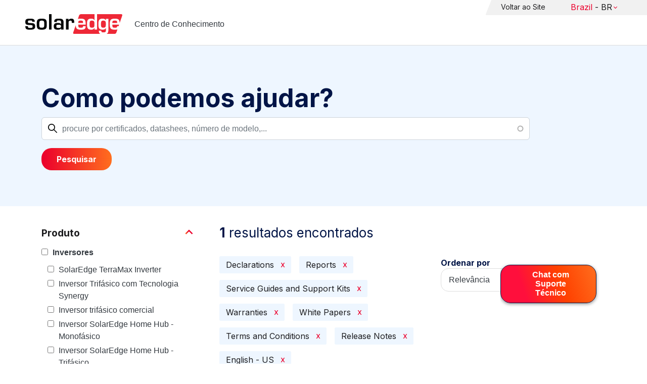

--- FILE ---
content_type: text/html; charset=UTF-8
request_url: https://knowledge-center.solaredge.com/br/search?search=&f%5B0%5D=document_type%3A1356&f%5B1%5D=document_type%3A1366&f%5B2%5D=document_type%3A1371&f%5B3%5D=document_type%3A1376&f%5B4%5D=document_type%3A1401&f%5B5%5D=document_type%3A1411&f%5B6%5D=document_type%3A1421&f%5B7%5D=language%3A1441&f%5B8%5D=product%3A1816
body_size: 11447
content:
<!DOCTYPE html>
<html lang="pt-br" dir="ltr" prefix="content: http://purl.org/rss/1.0/modules/content/  dc: http://purl.org/dc/terms/  foaf: http://xmlns.com/foaf/0.1/  og: http://ogp.me/ns#  rdfs: http://www.w3.org/2000/01/rdf-schema#  schema: http://schema.org/  sioc: http://rdfs.org/sioc/ns#  sioct: http://rdfs.org/sioc/types#  skos: http://www.w3.org/2004/02/skos/core#  xsd: http://www.w3.org/2001/XMLSchema# ">
  <head>
    <script>
      window.dataLayer = window.dataLayer || [];
      function gtag() {
        dataLayer.push(arguments);
      }
      gtag("consent", "default", {
        ad_storage: "denied",
        ad_user_data: "denied",
        ad_personalization: "denied",
        analytics_storage: "denied",
        functionality_storage: "denied",
        personalization_storage: "denied",
        security_storage: "granted",
        wait_for_update: 2000,
      });
      gtag("set", "ads_data_redaction", true);
      gtag("set", "url_passthrough", true);
    </script>
    <!-- Start cookieyes banner -->
    <script id="cookieyes" type="text/javascript" src="https://cdn-cookieyes.com/client_data/921f9f31bb412e26566588cf/script.js"></script>
    <!-- End cookieyes banner -->
    <meta charset="utf-8" />
<link rel="canonical" href="https://knowledge-center.solaredge.com/br/search" />
<meta property="og:url" content="https://knowledge-center.solaredge.com/br/search" />
<meta property="og:title" content="Technical Documentation &amp; Resources | SolarEdge Knowledge Center" />
<meta property="og:description" content="Explore the SolarEdge Knowledge Center for installation guides, datasheets, and resources on our solar energy solutions. Learn more &gt;&gt;" />
<meta property="og:image" content="https://solaredge.prod.acquia-sites.com/sites/kc/themes/barrio_solaredge_kc/images/ogimg2.png" />
<meta property="og:image:url" content="https://solaredge.prod.acquia-sites.com/sites/kc/themes/barrio_solaredge_kc/images/ogimg2.png" />
<meta property="og:image:secure_url" content="https://solaredge.prod.acquia-sites.com/sites/kc/themes/barrio_solaredge_kc/images/ogimg2.png" />
<meta property="og:image:type" content="image/png" />
<meta property="og:image:width" content="1344" />
<meta property="og:image:height" content="756" />
<meta property="og:image:alt" content="SolarEdge" />
<meta name="Generator" content="Drupal 10 (https://www.drupal.org)" />
<meta name="MobileOptimized" content="width" />
<meta name="HandheldFriendly" content="true" />
<meta name="viewport" content="width=device-width, initial-scale=1, maximum-scale=1, user-scalable=0" />
<meta http-equiv="x-ua-compatible" content="ie=edge" />
<link rel="stylesheet" href="https://fonts.googleapis.com/css?family=Inter:400,500,700&amp;display=swap" type="text/css" />
<link rel="icon" href="/sites/kc/themes/barrio_solaredge_kc/favicon.ico" type="image/vnd.microsoft.icon" />

    <title>Pesquisar | Centro de Conhecimento</title>
    <link rel="stylesheet" media="all" href="/core/assets/vendor/jquery.ui/themes/base/core.css?t8sq8y" />
<link rel="stylesheet" media="all" href="/core/assets/vendor/jquery.ui/themes/base/autocomplete.css?t8sq8y" />
<link rel="stylesheet" media="all" href="/core/assets/vendor/jquery.ui/themes/base/menu.css?t8sq8y" />
<link rel="stylesheet" media="all" href="/core/misc/components/progress.module.css?t8sq8y" />
<link rel="stylesheet" media="all" href="/core/misc/components/ajax-progress.module.css?t8sq8y" />
<link rel="stylesheet" media="all" href="/core/misc/components/autocomplete-loading.module.css?t8sq8y" />
<link rel="stylesheet" media="all" href="/core/modules/system/css/components/align.module.css?t8sq8y" />
<link rel="stylesheet" media="all" href="/core/modules/system/css/components/fieldgroup.module.css?t8sq8y" />
<link rel="stylesheet" media="all" href="/core/modules/system/css/components/container-inline.module.css?t8sq8y" />
<link rel="stylesheet" media="all" href="/core/modules/system/css/components/clearfix.module.css?t8sq8y" />
<link rel="stylesheet" media="all" href="/core/modules/system/css/components/details.module.css?t8sq8y" />
<link rel="stylesheet" media="all" href="/core/modules/system/css/components/hidden.module.css?t8sq8y" />
<link rel="stylesheet" media="all" href="/core/modules/system/css/components/item-list.module.css?t8sq8y" />
<link rel="stylesheet" media="all" href="/core/modules/system/css/components/js.module.css?t8sq8y" />
<link rel="stylesheet" media="all" href="/core/modules/system/css/components/nowrap.module.css?t8sq8y" />
<link rel="stylesheet" media="all" href="/core/modules/system/css/components/position-container.module.css?t8sq8y" />
<link rel="stylesheet" media="all" href="/core/modules/system/css/components/reset-appearance.module.css?t8sq8y" />
<link rel="stylesheet" media="all" href="/core/modules/system/css/components/resize.module.css?t8sq8y" />
<link rel="stylesheet" media="all" href="/core/modules/system/css/components/system-status-counter.css?t8sq8y" />
<link rel="stylesheet" media="all" href="/core/modules/system/css/components/system-status-report-counters.css?t8sq8y" />
<link rel="stylesheet" media="all" href="/core/modules/system/css/components/system-status-report-general-info.css?t8sq8y" />
<link rel="stylesheet" media="all" href="/core/modules/system/css/components/tablesort.module.css?t8sq8y" />
<link rel="stylesheet" media="all" href="/modules/contrib/chosen/css/chosen-drupal.css?t8sq8y" />
<link rel="stylesheet" media="all" href="/libraries/chosen/docs/chosen.css?t8sq8y" />
<link rel="stylesheet" media="all" href="/core/../themes/contrib/bootstrap_barrio/components/menu/menu.css?t8sq8y" />
<link rel="stylesheet" media="all" href="/core/modules/views/css/views.module.css?t8sq8y" />
<link rel="stylesheet" media="all" href="/core/assets/vendor/jquery.ui/themes/base/theme.css?t8sq8y" />
<link rel="stylesheet" media="all" href="/modules/contrib/facets/css/hierarchical.css?t8sq8y" />
<link rel="stylesheet" media="all" href="/modules/contrib/search_api_autocomplete/css/search_api_autocomplete.css?t8sq8y" />
<link rel="stylesheet" media="all" href="/modules/custom/solaredge_chat/css/live_chat.css?t8sq8y" />
<link rel="stylesheet" media="all" href="/modules/custom/solaredge_main_navigation/css/main-navigation.css?t8sq8y" />
<link rel="stylesheet" media="all" href="/themes/custom/barrio_solaredge/css/style.css?t8sq8y" />
<link rel="stylesheet" media="all" href="/sites/kc/themes/barrio_solaredge_kc/css/style.css?t8sq8y" />
<link rel="stylesheet" media="all" href="/themes/contrib/bootstrap_barrio/css/components/form.css?t8sq8y" />
<link rel="stylesheet" media="all" href="/themes/contrib/bootstrap_barrio/css/colors/messages/messages-light.css?t8sq8y" />

    <script type="application/json" data-drupal-selector="drupal-settings-json">{"path":{"baseUrl":"\/","pathPrefix":"br\/","currentPath":"search","currentPathIsAdmin":false,"isFront":false,"currentLanguage":"pt-br","currentQuery":{"f":["document_type:1356","document_type:1366","document_type:1371","document_type:1376","document_type:1401","document_type:1411","document_type:1421","language:1441","product:1816"],"search":""}},"pluralDelimiter":"\u0003","suppressDeprecationErrors":true,"gtag":{"tagId":"","consentMode":false,"otherIds":[],"events":[],"additionalConfigInfo":[]},"ajaxPageState":{"libraries":"[base64]","theme":"barrio_solaredge_kc","theme_token":null},"ajaxTrustedUrl":{"form_action_p_pvdeGsVG5zNF_XLGPTvYSKCf43t8qZYSwcfZl2uzM":true,"\/br\/search":true},"gtm":{"tagId":null,"settings":{"data_layer":"dataLayer","include_environment":false},"tagIds":["GTM-MLCRM87"]},"cohesion":{"currentAdminTheme":"seven","front_end_settings":{"global_js":null},"google_map_api_key":"","google_map_api_key_geo":null,"animate_on_view_mobile":"DISABLED","add_animation_classes":"DISABLED","use_dx8":false,"sidebar_view_style":"thumbnails","log_dx8_error":false,"error_url":"\/cohesionapi\/logger\/jserrors","dx8_content_paths":[["settings","content"],["settings","content","text"],["settings","markerInfo","text"],["settings","title"],["markup","prefix"],["markup","suffix"],["markup","attributes",["value"]],["hideNoData","hideData"],["hideNoData","hideData","text"]]},"botSettings":{"bot_url":"https:\/\/se-bot.solaredge.com\/assets\/modules\/channel-web\/inject.js","host":"https:\/\/se-bot.solaredge.com"},"liveChatUrl":"https:\/\/chat.solaredge.com\/index.php\/","chosen":{"selector":"select:visible","minimum_single":20,"minimum_multiple":20,"minimum_width":0,"use_relative_width":false,"options":{"disable_search":false,"disable_search_threshold":0,"allow_single_deselect":false,"add_helper_buttons":false,"search_contains":false,"placeholder_text_multiple":"Choose some options","placeholder_text_single":"Choose an option","no_results_text":"No results match","max_shown_results":null,"inherit_select_classes":true}},"search_api_autocomplete":{"acquia_search":{"auto_submit":true}},"facets":{"softLimit":{"language":5,"country":3,"asset_type":5,"document_type":5,"product":5},"softLimitSettings":{"language":{"showLessLabel":"Show less","showMoreLabel":"Show more"},"country":{"showLessLabel":"Show less","showMoreLabel":"Show more"},"asset_type":{"showLessLabel":"Show less","showMoreLabel":"Show more"},"document_type":{"showLessLabel":"Show less","showMoreLabel":"Show more"},"product":{"showLessLabel":"Show less","showMoreLabel":"Show more"}}},"user":{"uid":0,"permissionsHash":"568043c500ff616cbe1a8cafa7c4dbb6f243a45d82dae1375e8fe0f9020ac272"}}</script>
<script src="/core/misc/drupalSettingsLoader.js?v=10.4.7"></script>
<script src="/modules/contrib/google_tag/js/gtag.js?t8sq8y"></script>
<script src="/modules/contrib/google_tag/js/gtm.js?t8sq8y"></script>

  <script>var __uzdbm_1 = "637d6863-55f6-45ec-a17f-03be422d5a78";var __uzdbm_2 = "NDc2MzQzNTQtY25xMy00MWE0LTkyMzYtOTIxODhiZDY1ZTU0JDE4LjExOC4xODcuMzQ=";var __uzdbm_3 = "7f9000637d6863-55f6-45ec-a17f-03be422d5a781-17683796152800-002877e39e768ebc8a210";var __uzdbm_4 = "false";var __uzdbm_5 = "uzmx";var __uzdbm_6 = "7f900017f82a77-4785-492c-b092-e78bce5f520b1-17683796152800-dfc3e8968ddf06db10";var __uzdbm_7 = "solaredge.com";</script> <script>   (function (w, d, e, u, c, g, a, b) {     w["SSJSConnectorObj"] = w["SSJSConnectorObj"] || {       ss_cid: c,       domain_info: "auto",     };     w[g] = function (i, j) {       w["SSJSConnectorObj"][i] = j;     };     a = d.createElement(e);     a.async = true;     if (       navigator.userAgent.indexOf('MSIE') !== -1 ||       navigator.appVersion.indexOf('Trident/') > -1     ) {       u = u.replace("/advanced/", "/advanced/ie/");     }     a.src = u;     b = d.getElementsByTagName(e)[0];     b.parentNode.insertBefore(a, b);   })(     window, document, "script", "https://knowledge-center.solaredge.com/18f5227b-e27b-445a-a53f-f845fbe69b40/stormcaster.js", "cnq5", "ssConf"   );   ssConf("c1", "https://knowledge-center.solaredge.com");   ssConf("c3", "c99a4269-161c-4242-a3f0-28d44fa6ce24");   ssConf("au", "knowledge-center.solaredge.com");   ssConf("cu", "validate.perfdrive.com, ssc"); </script></head>
  <body class="layout-one-sidebar layout-sidebar-first has-featured-top page-view-acquia-search path-search">
    <a href="#main-content" class="visually-hidden focusable skip-link">
      Skip to main content
    </a>
    <noscript><iframe src="https://www.googletagmanager.com/ns.html?id=GTM-MLCRM87"
                  height="0" width="0" style="display:none;visibility:hidden"></iframe></noscript>

      <div class="dialog-off-canvas-main-canvas" data-off-canvas-main-canvas>
    <div id="page-wrapper">
  <div id="page">
    <header id="header" class="header" role="banner" aria-label="Site header">
                          <a href="/br" title="Centro de Conhecimento" rel="home" class="navbar-brand">
          <img src="/sites/kc/themes/barrio_solaredge_kc/logo.svg" alt="Centro de Conhecimento" class="img-fluid d-inline-block align-top" />
        <span class="ml-2 d-none d-md-inline">Centro de Conhecimento</span>
  </a>


                          <nav class="navbar navbar-dark" id="navbar-top">
                          <section class="row region region-secondary-menu">
    <nav role="navigation" aria-labelledby="block-header-menu-pt-br-menu" id="block-header-menu-pt-br" class="block block-menu navigation menu--header-menu-pt-br">
            
  <h2 class="visually-hidden" id="block-header-menu-pt-br-menu">Header Menu Portuguese, Brazil</h2>
  

        
                  <ul class="clearfix nav" data-component-id="bootstrap_barrio:menu">
                    <li class="nav-item">
                <a href="https://www.solaredge.com/br" class="nav-link nav-link-https--wwwsolaredgecom-br">Voltar ao Site</a>
              </li>
        </ul>
  



  </nav>
<div id="block-solaredgelangnavigationblock" class="block block-solaredge-main-navigation block-solaredge-lang-navigation-block">
  <div class="container">
    
        
          <div class="content">
        

<div class="lang-nav-container nav-container" id="lang-nav">
  <nav role="navigation" class="primary-navigation lang-nav">
    <ul class="main-row">
                      <li class="level-1 with-sub-menu">
          <a class="level-1-link"  href="/br" ><span class="lang-main-label lang-country">Global</span><span class="lang-main-label lang-shortened">- EN</span></a>
                      <a type="button" class="dropdown-button"><span class="lang-main-label lang-country">Global</span><span class="lang-main-label lang-shortened">- EN</span></a>
            <div class="dropdown-wrapper">
              <div class="dropdown">
                                                  <div class="menu-col ">
                    <ul class="menu-col-ul">
                                                                                          <li class=" ">
                                                                                                                    <div class="mobile-sc-arrow-wrapper"><span class="mobile-sc-arrow"></span></div>
                                                            <a class="  menu-title-item  unclickable-menu-item" href="?current=" target="">You are currently visiting</a>
                                                                                                        </li>
                                              <li class=" divider-li-wrapper">
                                                      <span class="divider-menu-item"></span>
                                                                            </li>
                                              <li class="menu-sub-category ">
                                                                                                                    <div class="mobile-sc-arrow-wrapper"><span class="mobile-sc-arrow"></span></div>
                                                            <a class="  menu-title-item  unclickable-menu-item" href="" target="">Global site</a>
                                                                                                            <div class="level-4-wrapper">
                                                                                                                                     <div class="level-4-inner"><a class="   " href="https://knowledge-center.solaredge.com/en/search?search=&amp;sort_by=search_api_relevance" target="_blank">Global – English</a></div>
                                                                                                
                            </div>
                                                  </li>
                                              <li class=" divider-li-wrapper">
                                                      <span class="divider-menu-item"></span>
                                                                            </li>
                                              <li class="menu-sub-category ">
                                                                                                                    <div class="mobile-sc-arrow-wrapper"><span class="mobile-sc-arrow"></span></div>
                                                            <a class="  menu-title-item  unclickable-menu-item" href="" target="">North America</a>
                                                                                                            <div class="level-4-wrapper">
                                                                                                                                     <div class="level-4-inner"><a class="   " href="https://knowledge-center.solaredge.com/us/search?search=&amp;sort_by=search_api_relevance&amp;f%5B0%5D=language%3A1441&amp;f%5B1%5D=language%3A1461&amp;f%5B2%5D=language%3A1586" target="_self">United States – English</a></div>
                                                                                                
                            </div>
                                                  </li>
                                              <li class=" divider-li-wrapper">
                                                      <span class="divider-menu-item"></span>
                                                                            </li>
                                              <li class="menu-sub-category ">
                                                                                                                    <div class="mobile-sc-arrow-wrapper"><span class="mobile-sc-arrow"></span></div>
                                                            <a class="  menu-title-item  unclickable-menu-item" href="" target="">South America</a>
                                                                                                            <div class="level-4-wrapper">
                                                                                                                                     <div class="level-4-inner"><a class="   " href="https://knowledge-center.solaredge.com/br/search?search=&amp;sort_by=search_api_relevance&amp;f%5B0%5D=language%3A1516" target="_blank">Brazil – Português</a></div>
                                                                                                
                            </div>
                                                  </li>
                                          </ul>
                  </div>
                                  <div class="menu-col ">
                    <ul class="menu-col-ul">
                                                                                          <li class="menu-sub-category ">
                                                                                                                    <div class="mobile-sc-arrow-wrapper"><span class="mobile-sc-arrow"></span></div>
                                                            <a class="  menu-title-item  unclickable-menu-item" href="" target="">Europe</a>
                                                                                                            <div class="level-4-wrapper">
                                                                                                                                     <div class="level-4-inner"><a class="   " href="https://knowledge-center.solaredge.com/de/search?search=&amp;sort_by=search_api_relevance&amp;f%5B0%5D=language%3A1431" target="_blank">Germany – Deutsch</a></div>
                                                                                                                                                                                                       <div class="level-4-inner"><a class="   " href="https://knowledge-center.solaredge.com/it/search?search=&amp;sort_by=search_api_relevance&amp;f%5B0%5D=language%3A1466" target="_blank">Italy – Italiano</a></div>
                                                                                                                                                                                                       <div class="level-4-inner"><a class="   " href="https://knowledge-center.solaredge.com/nl/search?search=&amp;sort_by=search_api_relevance&amp;f%5B0%5D=language%3A1491" target="_blank">Netherlands – Nederlands</a></div>
                                                                                                                                                                                                       <div class="level-4-inner"><a class="   " href="https://knowledge-center.solaredge.com/pl/search?search=&amp;sort_by=search_api_relevance&amp;f%5B0%5D=language%3A1471" target="_blank">Poland – Polski</a></div>
                                                                                                                                                                                                       <div class="level-4-inner"><a class="   " href="https://knowledge-center.solaredge.com/swe/search?search=&amp;sort_by=search_api_relevance&amp;f%5B0%5D=language%3A1486" target="_blank">Sweden – Svenska</a></div>
                                                                                                                                                                                                       <div class="level-4-inner"><a class="   " href="https://knowledge-center.solaredge.com/es/search?search=&amp;sort_by=search_api_relevance&amp;f%5B0%5D=language%3A1506" target="_blank">Spain – Español</a></div>
                                                                                                                                                                                                       <div class="level-4-inner"><a class="   " href="https://knowledge-center.solaredge.com/uk/search?search=&amp;sort_by=search_api_relevance&amp;f%5B0%5D=language%3A1436" target="_blank">UK – English</a></div>
                                                                                                                                                                                                       <div class="level-4-inner"><a class="   " href="https://knowledge-center.solaredge.com/fr/search?search=&amp;sort_by=search_api_relevance&amp;f%5B0%5D=language%3A1446" target="_self">France - French</a></div>
                                                                                                
                            </div>
                                                  </li>
                                          </ul>
                  </div>
                                  <div class="menu-col ">
                    <ul class="menu-col-ul">
                                                                                          <li class="menu-sub-category ">
                                                                                                                    <div class="mobile-sc-arrow-wrapper"><span class="mobile-sc-arrow"></span></div>
                                                            <a class="  menu-title-item  unclickable-menu-item" href="" target="">Asia Pacific</a>
                                                                                                            <div class="level-4-wrapper">
                                                                                                                                     <div class="level-4-inner"><a class="   " href="https://knowledge-center.solaredge.com/aus/search?search=&amp;sort_by=search_api_relevance&amp;f%5B0%5D=language%3A1496&amp;f%5B1%5D=language%3A1436" target="_blank">Australia – English</a></div>
                                                                                                                                                                                                       <div class="level-4-inner"><a class="   " href="https://knowledge-center.solaredge.com/ja/search?search=&amp;sort_by=search_api_relevance&amp;f%5B0%5D=language%3A1556" target="_blank">Japan – 日本語</a></div>
                                                                                                                                                                                                       <div class="level-4-inner"><a class="   " href="https://knowledge-center.solaredge.com/tw/search?search=&amp;sort_by=search_api_relevance&amp;f%5B0%5D=language%3A1451" target="_blank">Taiwan – 繁體中文</a></div>
                                                                                                
                            </div>
                                                  </li>
                                          </ul>
                  </div>
                              </div>
            </div>
                  </li>
          </ul>
  </nav>
</div>

      </div>
      </div>
</div>

  </section>

                    </nav>
                  </header>
    <div id="main-wrapper" class="layout-main-wrapper clearfix">
                        <div class="featured-top">
                <section class="row region region-featured-top">
    <div class="views-exposed-form block block-views block-views-exposed-filter-blockacquia-search-page" data-drupal-selector="views-exposed-form-acquia-search-page" id="block-form-acquia-search-1">
  <div class="container">
    
          <h2>Como podemos ajudar?</h2>
        
          <div class="content">
        
<form action="/br/search" method="get" id="views-exposed-form-acquia-search-page" accept-charset="UTF-8">
  <div class="d-flex flex-wrap">
  <div class='search-field-wrapper'>





  <div class="js-form-item js-form-type-search-api-autocomplete form-type-search-api-autocomplete js-form-item-search form-item-search mb-3">
          <label for="edit-search--2">Pesquisar</label>
                    <input placeholder="procure por certificados, datashees, número de modelo,..." data-drupal-selector="edit-search" data-search-api-autocomplete-search="acquia_search" class="form-autocomplete form-control" data-autocomplete-path="/br/search_api_autocomplete/acquia_search?display=page&amp;&amp;filter=search" type="text" id="edit-search--2" name="search" value="" size="30" maxlength="128" />

                      </div>
<span class='search-field-clear-btn'></span><span class='kc-clear-tooltip'>Limpar</span></div><input data-drupal-selector="edit-sort-by" type="hidden" name="sort_by" value="search_api_relevance" class="form-control" />
<input data-drupal-selector="edit-0" type="hidden" name="f[0]" value="document_type:1356" class="form-control" />
<input data-drupal-selector="edit-1" type="hidden" name="f[1]" value="document_type:1366" class="form-control" />
<input data-drupal-selector="edit-2" type="hidden" name="f[2]" value="document_type:1371" class="form-control" />
<input data-drupal-selector="edit-3" type="hidden" name="f[3]" value="document_type:1376" class="form-control" />
<input data-drupal-selector="edit-4" type="hidden" name="f[4]" value="document_type:1401" class="form-control" />
<input data-drupal-selector="edit-5" type="hidden" name="f[5]" value="document_type:1411" class="form-control" />
<input data-drupal-selector="edit-6" type="hidden" name="f[6]" value="document_type:1421" class="form-control" />
<input data-drupal-selector="edit-7" type="hidden" name="f[7]" value="language:1441" class="form-control" />
<input data-drupal-selector="edit-8" type="hidden" name="f[8]" value="product:1816" class="form-control" />
<div data-drupal-selector="edit-actions" class="form-actions js-form-wrapper form-wrapper mb-3" id="edit-actions--2"><button class="acquia-search-auto-submit button js-form-submit form-submit btn btn-primary" data-drupal-selector="edit-submit-acquia-search-2" type="submit" id="edit-submit-acquia-search--2" value="Pesquisar">Pesquisar</button>
</div>

</div>

</form>

      </div>
      </div>
</div>

  </section>

          </div>
                            <div id="main" class="container">
          
          <div class="row row-offcanvas row-offcanvas-left clearfix">
                              <div class="sidebar_first sidebar col-md-4 order-first" id="sidebar_first">
                  <div class="filter-toggle-btn"></div>
                  <aside class="section" role="complementary">
                    <div class="filter-toggle-btn"></div>
                      <div class="facet-active block-facet--checkbox block block-facets block-facet-blockproduct" id="block-facet-product">
  <div class="container">
    
          <a class="filter-collapsing-link">
        <h2 class="rotated">Produto</h2>
      </a>
        
          <div class="content filters-content collapsed"">
        <div class="facets-widget-checkbox">
      <ul data-drupal-facet-id="product" data-drupal-facet-alias="product" class="facet-active js-facets-checkbox-links item-list__checkbox"><li class="facet-item facet-item--expanded"><a href="/br/search?search=&amp;f%5B0%5D=document_type%3A1356&amp;f%5B1%5D=document_type%3A1366&amp;f%5B2%5D=document_type%3A1371&amp;f%5B3%5D=document_type%3A1376&amp;f%5B4%5D=document_type%3A1401&amp;f%5B5%5D=document_type%3A1411&amp;f%5B6%5D=document_type%3A1421&amp;f%5B7%5D=language%3A1441&amp;f%5B8%5D=product%3A1706&amp;f%5B9%5D=product%3A1816" rel="nofollow" data-drupal-facet-item-id="product-1706" data-drupal-facet-item-value="1706" data-drupal-facet-item-count="34"><span class="facet-item__value">Inversores</span>
</a><div class="facets-widget-">
    <ul><li class="facet-item"><a href="/br/search?search=&amp;f%5B0%5D=document_type%3A1356&amp;f%5B1%5D=document_type%3A1366&amp;f%5B2%5D=document_type%3A1371&amp;f%5B3%5D=document_type%3A1376&amp;f%5B4%5D=document_type%3A1401&amp;f%5B5%5D=document_type%3A1411&amp;f%5B6%5D=document_type%3A1421&amp;f%5B7%5D=language%3A1441&amp;f%5B8%5D=product%3A1816&amp;f%5B9%5D=product%3A2306" rel="nofollow" data-drupal-facet-item-id="product-2306" data-drupal-facet-item-value="2306" data-drupal-facet-item-count="19"><span class="facet-item__value">SolarEdge TerraMax Inverter</span>
</a></li><li class="facet-item"><a href="/br/search?search=&amp;f%5B0%5D=document_type%3A1356&amp;f%5B1%5D=document_type%3A1366&amp;f%5B2%5D=document_type%3A1371&amp;f%5B3%5D=document_type%3A1376&amp;f%5B4%5D=document_type%3A1401&amp;f%5B5%5D=document_type%3A1411&amp;f%5B6%5D=document_type%3A1421&amp;f%5B7%5D=language%3A1441&amp;f%5B8%5D=product%3A1711&amp;f%5B9%5D=product%3A1816" rel="nofollow" data-drupal-facet-item-id="product-1711" data-drupal-facet-item-value="1711" data-drupal-facet-item-count="7"><span class="facet-item__value">Inversor Trifásico com Tecnologia Synergy</span>
</a></li><li class="facet-item"><a href="/br/search?search=&amp;f%5B0%5D=document_type%3A1356&amp;f%5B1%5D=document_type%3A1366&amp;f%5B2%5D=document_type%3A1371&amp;f%5B3%5D=document_type%3A1376&amp;f%5B4%5D=document_type%3A1401&amp;f%5B5%5D=document_type%3A1411&amp;f%5B6%5D=document_type%3A1421&amp;f%5B7%5D=language%3A1441&amp;f%5B8%5D=product%3A1716&amp;f%5B9%5D=product%3A1816" rel="nofollow" data-drupal-facet-item-id="product-1716" data-drupal-facet-item-value="1716" data-drupal-facet-item-count="3"><span class="facet-item__value">Inversor trifásico comercial</span>
</a></li><li class="facet-item"><a href="/br/search?search=&amp;f%5B0%5D=document_type%3A1356&amp;f%5B1%5D=document_type%3A1366&amp;f%5B2%5D=document_type%3A1371&amp;f%5B3%5D=document_type%3A1376&amp;f%5B4%5D=document_type%3A1401&amp;f%5B5%5D=document_type%3A1411&amp;f%5B6%5D=document_type%3A1421&amp;f%5B7%5D=language%3A1441&amp;f%5B8%5D=product%3A1736&amp;f%5B9%5D=product%3A1816" rel="nofollow" data-drupal-facet-item-id="product-1736" data-drupal-facet-item-value="1736" data-drupal-facet-item-count="1"><span class="facet-item__value">Inversor SolarEdge Home Hub - Monofásico</span>
</a></li><li class="facet-item"><a href="/br/search?search=&amp;f%5B0%5D=document_type%3A1356&amp;f%5B1%5D=document_type%3A1366&amp;f%5B2%5D=document_type%3A1371&amp;f%5B3%5D=document_type%3A1376&amp;f%5B4%5D=document_type%3A1401&amp;f%5B5%5D=document_type%3A1411&amp;f%5B6%5D=document_type%3A1421&amp;f%5B7%5D=language%3A1441&amp;f%5B8%5D=product%3A1741&amp;f%5B9%5D=product%3A1816" rel="nofollow" data-drupal-facet-item-id="product-1741" data-drupal-facet-item-value="1741" data-drupal-facet-item-count="1"><span class="facet-item__value">Inversor SolarEdge Home Hub - Trifásico</span>
</a></li><li class="facet-item"><a href="/br/search?search=&amp;f%5B0%5D=document_type%3A1356&amp;f%5B1%5D=document_type%3A1366&amp;f%5B2%5D=document_type%3A1371&amp;f%5B3%5D=document_type%3A1376&amp;f%5B4%5D=document_type%3A1401&amp;f%5B5%5D=document_type%3A1411&amp;f%5B6%5D=document_type%3A1421&amp;f%5B7%5D=language%3A1441&amp;f%5B8%5D=product%3A1721&amp;f%5B9%5D=product%3A1816" rel="nofollow" data-drupal-facet-item-id="product-1721" data-drupal-facet-item-value="1721" data-drupal-facet-item-count="1"><span class="facet-item__value">Inversor SolarEdge Home Wave - Monofásico</span>
</a></li><li class="facet-item"><a href="/br/search?search=&amp;f%5B0%5D=document_type%3A1356&amp;f%5B1%5D=document_type%3A1366&amp;f%5B2%5D=document_type%3A1371&amp;f%5B3%5D=document_type%3A1376&amp;f%5B4%5D=document_type%3A1401&amp;f%5B5%5D=document_type%3A1411&amp;f%5B6%5D=document_type%3A1421&amp;f%5B7%5D=language%3A1441&amp;f%5B8%5D=product%3A1766&amp;f%5B9%5D=product%3A1816" rel="nofollow" data-drupal-facet-item-id="product-1766" data-drupal-facet-item-value="1766" data-drupal-facet-item-count="1"><span class="facet-item__value">Inversor SolarEdge Home Wave - Trifásico</span>
</a></li></ul>
</div>
</li><li class="facet-item facet-item--expanded"><a href="/br/search?search=&amp;f%5B0%5D=document_type%3A1356&amp;f%5B1%5D=document_type%3A1366&amp;f%5B2%5D=document_type%3A1371&amp;f%5B3%5D=document_type%3A1376&amp;f%5B4%5D=document_type%3A1401&amp;f%5B5%5D=document_type%3A1411&amp;f%5B6%5D=document_type%3A1421&amp;f%5B7%5D=language%3A1441&amp;f%5B8%5D=product%3A1651&amp;f%5B9%5D=product%3A1816" rel="nofollow" data-drupal-facet-item-id="product-1651" data-drupal-facet-item-value="1651" data-drupal-facet-item-count="3"><span class="facet-item__value">Comunicações</span>
</a><div class="facets-widget-">
    <ul><li class="facet-item"><a href="/br/search?search=&amp;f%5B0%5D=document_type%3A1356&amp;f%5B1%5D=document_type%3A1366&amp;f%5B2%5D=document_type%3A1371&amp;f%5B3%5D=document_type%3A1376&amp;f%5B4%5D=document_type%3A1401&amp;f%5B5%5D=document_type%3A1411&amp;f%5B6%5D=document_type%3A1421&amp;f%5B7%5D=language%3A1441&amp;f%5B8%5D=product%3A1676&amp;f%5B9%5D=product%3A1816" rel="nofollow" data-drupal-facet-item-id="product-1676" data-drupal-facet-item-value="1676" data-drupal-facet-item-count="1"><span class="facet-item__value">Celular Plug-in</span>
</a></li><li class="facet-item"><a href="/br/search?search=&amp;f%5B0%5D=document_type%3A1356&amp;f%5B1%5D=document_type%3A1366&amp;f%5B2%5D=document_type%3A1371&amp;f%5B3%5D=document_type%3A1376&amp;f%5B4%5D=document_type%3A1401&amp;f%5B5%5D=document_type%3A1411&amp;f%5B6%5D=document_type%3A1421&amp;f%5B7%5D=language%3A1441&amp;f%5B8%5D=product%3A1686&amp;f%5B9%5D=product%3A1816" rel="nofollow" data-drupal-facet-item-id="product-1686" data-drupal-facet-item-value="1686" data-drupal-facet-item-count="1"><span class="facet-item__value">Plug-in ZigBee</span>
</a></li></ul>
</div>
</li><li class="facet-item facet-item--expanded"><a href="/br/search?search=&amp;f%5B0%5D=document_type%3A1356&amp;f%5B1%5D=document_type%3A1366&amp;f%5B2%5D=document_type%3A1371&amp;f%5B3%5D=document_type%3A1376&amp;f%5B4%5D=document_type%3A1401&amp;f%5B5%5D=document_type%3A1411&amp;f%5B6%5D=document_type%3A1421&amp;f%5B7%5D=language%3A1441&amp;f%5B8%5D=product%3A1816&amp;f%5B9%5D=product%3A1881" rel="nofollow" data-drupal-facet-item-id="product-1881" data-drupal-facet-item-value="1881" data-drupal-facet-item-count="2"><span class="facet-item__value">Armazenamento</span>
</a><div class="facets-widget-">
    <ul><li class="facet-item"><a href="/br/search?search=&amp;f%5B0%5D=document_type%3A1356&amp;f%5B1%5D=document_type%3A1366&amp;f%5B2%5D=document_type%3A1371&amp;f%5B3%5D=document_type%3A1376&amp;f%5B4%5D=document_type%3A1401&amp;f%5B5%5D=document_type%3A1411&amp;f%5B6%5D=document_type%3A1421&amp;f%5B7%5D=language%3A1441&amp;f%5B8%5D=product%3A1816&amp;f%5B9%5D=product%3A1901" rel="nofollow" data-drupal-facet-item-id="product-1901" data-drupal-facet-item-value="1901" data-drupal-facet-item-count="2"><span class="facet-item__value">Bateria SolarEdge Home de 400 V</span>
</a></li></ul>
</div>
</li><li class="facet-item facet-item--expanded"><a href="/br/search?search=&amp;f%5B0%5D=document_type%3A1356&amp;f%5B1%5D=document_type%3A1366&amp;f%5B2%5D=document_type%3A1371&amp;f%5B3%5D=document_type%3A1376&amp;f%5B4%5D=document_type%3A1401&amp;f%5B5%5D=document_type%3A1411&amp;f%5B6%5D=document_type%3A1421&amp;f%5B7%5D=language%3A1441&amp;f%5B8%5D=product%3A1816&amp;f%5B9%5D=product%3A1851" rel="nofollow" data-drupal-facet-item-id="product-1851" data-drupal-facet-item-value="1851" data-drupal-facet-item-count="2"><span class="facet-item__value">Ferramentas de software</span>
</a><div class="facets-widget-">
    <ul><li class="facet-item"><a href="/br/search?search=&amp;f%5B0%5D=document_type%3A1356&amp;f%5B1%5D=document_type%3A1366&amp;f%5B2%5D=document_type%3A1371&amp;f%5B3%5D=document_type%3A1376&amp;f%5B4%5D=document_type%3A1401&amp;f%5B5%5D=document_type%3A1411&amp;f%5B6%5D=document_type%3A1421&amp;f%5B7%5D=language%3A1441&amp;f%5B8%5D=product%3A1816&amp;f%5B9%5D=product%3A1866" rel="nofollow" data-drupal-facet-item-id="product-1866" data-drupal-facet-item-value="1866" data-drupal-facet-item-count="2"><span class="facet-item__value">SetApp</span>
</a></li></ul>
</div>
</li><li class="facet-item facet-item--expanded facet-item--active-trail"><a href="/br/search?search=&amp;f%5B0%5D=document_type%3A1356&amp;f%5B1%5D=document_type%3A1366&amp;f%5B2%5D=document_type%3A1371&amp;f%5B3%5D=document_type%3A1376&amp;f%5B4%5D=document_type%3A1401&amp;f%5B5%5D=document_type%3A1411&amp;f%5B6%5D=document_type%3A1421&amp;f%5B7%5D=language%3A1441&amp;f%5B8%5D=product%3A1811&amp;f%5B9%5D=product%3A1816" rel="nofollow" data-drupal-facet-item-id="product-1811" data-drupal-facet-item-value="1811" data-drupal-facet-item-count="2"><span class="facet-item__value">Otimizadores de potência</span>
</a><div class="facets-widget-">
    <ul><li class="facet-item"><a href="/br/search?search=&amp;f%5B0%5D=document_type%3A1356&amp;f%5B1%5D=document_type%3A1366&amp;f%5B2%5D=document_type%3A1371&amp;f%5B3%5D=document_type%3A1376&amp;f%5B4%5D=document_type%3A1401&amp;f%5B5%5D=document_type%3A1411&amp;f%5B6%5D=document_type%3A1421&amp;f%5B7%5D=language%3A1441&amp;f%5B8%5D=product%3A1811" rel="nofollow" class="is-active" data-drupal-facet-item-id="product-1816" data-drupal-facet-item-value="1816" data-drupal-facet-item-count="1">  <span class="facet-item__status js-facet-deactivate">(-)</span>
<span class="facet-item__value">Otimizadores de potência SolarEdge</span>
</a></li><li class="facet-item"><a href="/br/search?search=&amp;f%5B0%5D=document_type%3A1356&amp;f%5B1%5D=document_type%3A1366&amp;f%5B2%5D=document_type%3A1371&amp;f%5B3%5D=document_type%3A1376&amp;f%5B4%5D=document_type%3A1401&amp;f%5B5%5D=document_type%3A1411&amp;f%5B6%5D=document_type%3A1421&amp;f%5B7%5D=language%3A1441&amp;f%5B8%5D=product%3A1816&amp;f%5B9%5D=product%3A1821" rel="nofollow" data-drupal-facet-item-id="product-1821" data-drupal-facet-item-value="1821" data-drupal-facet-item-count="2"><span class="facet-item__value">Otimizadores de potência comerciais</span>
</a></li></ul>
</div>
</li><li class="facet-item facet-item--expanded"><a href="/br/search?search=&amp;f%5B0%5D=document_type%3A1356&amp;f%5B1%5D=document_type%3A1366&amp;f%5B2%5D=document_type%3A1371&amp;f%5B3%5D=document_type%3A1376&amp;f%5B4%5D=document_type%3A1401&amp;f%5B5%5D=document_type%3A1411&amp;f%5B6%5D=document_type%3A1421&amp;f%5B7%5D=language%3A1441&amp;f%5B8%5D=product%3A1781&amp;f%5B9%5D=product%3A1816" rel="nofollow" data-drupal-facet-item-id="product-1781" data-drupal-facet-item-value="1781" data-drupal-facet-item-count="1"><span class="facet-item__value">Medidores</span>
</a><div class="facets-widget-">
    <ul><li class="facet-item"><a href="/br/search?search=&amp;f%5B0%5D=document_type%3A1356&amp;f%5B1%5D=document_type%3A1366&amp;f%5B2%5D=document_type%3A1371&amp;f%5B3%5D=document_type%3A1376&amp;f%5B4%5D=document_type%3A1401&amp;f%5B5%5D=document_type%3A1411&amp;f%5B6%5D=document_type%3A1421&amp;f%5B7%5D=language%3A1441&amp;f%5B8%5D=product%3A1786&amp;f%5B9%5D=product%3A1816" rel="nofollow" data-drupal-facet-item-id="product-1786" data-drupal-facet-item-value="1786" data-drupal-facet-item-count="1"><span class="facet-item__value">Medidor de energia com conexão Modbus</span>
</a></li></ul>
</div>
</li></ul>
</div>

      </div>
      </div>
</div>
<div class="facet-active block-facet--checkbox block block-facets block-facet-blockdocument-type" id="block-document-type">
  <div class="container">
    
          <a class="filter-collapsing-link">
        <h2 class="rotated">Tipo de documento</h2>
      </a>
        
          <div class="content filters-content collapsed"">
        <div class="facets-widget-checkbox">
      <ul data-drupal-facet-id="document_type" data-drupal-facet-alias="document_type" class="facet-active js-facets-checkbox-links item-list__checkbox"><li class="facet-item"><a href="/br/search?search=&amp;f%5B0%5D=document_type%3A1356&amp;f%5B1%5D=document_type%3A1366&amp;f%5B2%5D=document_type%3A1376&amp;f%5B3%5D=document_type%3A1401&amp;f%5B4%5D=document_type%3A1411&amp;f%5B5%5D=document_type%3A1421&amp;f%5B6%5D=language%3A1441&amp;f%5B7%5D=product%3A1816" rel="nofollow" class="is-active" data-drupal-facet-item-id="document-type-1371" data-drupal-facet-item-value="1371" data-drupal-facet-item-count="1">  <span class="facet-item__status js-facet-deactivate">(-)</span>
<span class="facet-item__value">Guias de serviço e suporte</span>
</a></li><li class="facet-item"><a href="/br/search?search=&amp;f%5B0%5D=document_type%3A1351&amp;f%5B1%5D=document_type%3A1356&amp;f%5B2%5D=document_type%3A1366&amp;f%5B3%5D=document_type%3A1371&amp;f%5B4%5D=document_type%3A1376&amp;f%5B5%5D=document_type%3A1401&amp;f%5B6%5D=document_type%3A1411&amp;f%5B7%5D=document_type%3A1421&amp;f%5B8%5D=language%3A1441&amp;f%5B9%5D=product%3A1816" rel="nofollow" data-drupal-facet-item-id="document-type-1351" data-drupal-facet-item-value="1351" data-drupal-facet-item-count="6"><span class="facet-item__value">Certificados</span>
</a></li><li class="facet-item"><a href="/br/search?search=&amp;f%5B0%5D=document_type%3A1336&amp;f%5B1%5D=document_type%3A1356&amp;f%5B2%5D=document_type%3A1366&amp;f%5B3%5D=document_type%3A1371&amp;f%5B4%5D=document_type%3A1376&amp;f%5B5%5D=document_type%3A1401&amp;f%5B6%5D=document_type%3A1411&amp;f%5B7%5D=document_type%3A1421&amp;f%5B8%5D=language%3A1441&amp;f%5B9%5D=product%3A1816" rel="nofollow" data-drupal-facet-item-id="document-type-1336" data-drupal-facet-item-value="1336" data-drupal-facet-item-count="6"><span class="facet-item__value">Datasheets</span>
</a></li><li class="facet-item"><a href="/br/search?search=&amp;f%5B0%5D=document_type%3A1341&amp;f%5B1%5D=document_type%3A1356&amp;f%5B2%5D=document_type%3A1366&amp;f%5B3%5D=document_type%3A1371&amp;f%5B4%5D=document_type%3A1376&amp;f%5B5%5D=document_type%3A1401&amp;f%5B6%5D=document_type%3A1411&amp;f%5B7%5D=document_type%3A1421&amp;f%5B8%5D=language%3A1441&amp;f%5B9%5D=product%3A1816" rel="nofollow" data-drupal-facet-item-id="document-type-1341" data-drupal-facet-item-value="1341" data-drupal-facet-item-count="4"><span class="facet-item__value">guia de instalação</span>
</a></li><li class="facet-item"><a href="/br/search?search=&amp;f%5B0%5D=document_type%3A1346&amp;f%5B1%5D=document_type%3A1356&amp;f%5B2%5D=document_type%3A1366&amp;f%5B3%5D=document_type%3A1371&amp;f%5B4%5D=document_type%3A1376&amp;f%5B5%5D=document_type%3A1401&amp;f%5B6%5D=document_type%3A1411&amp;f%5B7%5D=document_type%3A1421&amp;f%5B8%5D=language%3A1441&amp;f%5B9%5D=product%3A1816" rel="nofollow" data-drupal-facet-item-id="document-type-1346" data-drupal-facet-item-value="1346" data-drupal-facet-item-count="11"><span class="facet-item__value">Notas de aplicação e notas técnicas</span>
</a></li></ul>
</div>

      </div>
      </div>
</div>
<div class="facet-inactive block-facet--checkbox block block-facets block-facet-blockasset-type" id="block-facet-asset-type">
  <div class="container">
    
          <a class="filter-collapsing-link">
        <h2 class="rotated">Tipo de conteúdo</h2>
      </a>
        
          <div class="content filters-content collapsed"">
        <div class="facets-widget-checkbox">
      <ul data-drupal-facet-id="asset_type" data-drupal-facet-alias="asset_type" class="facet-inactive js-facets-checkbox-links item-list__checkbox"><li class="facet-item"><a href="/br/search?search=&amp;f%5B0%5D=asset_type%3A1291&amp;f%5B1%5D=document_type%3A1356&amp;f%5B2%5D=document_type%3A1366&amp;f%5B3%5D=document_type%3A1371&amp;f%5B4%5D=document_type%3A1376&amp;f%5B5%5D=document_type%3A1401&amp;f%5B6%5D=document_type%3A1411&amp;f%5B7%5D=document_type%3A1421&amp;f%5B8%5D=language%3A1441&amp;f%5B9%5D=product%3A1816" rel="nofollow" data-drupal-facet-item-id="asset-type-1291" data-drupal-facet-item-value="1291" data-drupal-facet-item-count="1"><span class="facet-item__value">Documentação técnica</span>
</a></li></ul>
</div>

      </div>
      </div>
</div>
<div class="facet-inactive hidden block-facet--checkbox block block-facets block-facet-blockcountry" id="block-search-filter-country">
  <div class="container">
    
          <a class="filter-collapsing-link">
        <h2 class="rotated">País</h2>
      </a>
        
          <div class="content filters-content collapsed"">
        <div data-drupal-facet-id="country" class="facet-empty facet-hidden"><div class="facets-widget-checkbox">
      
</div>
</div>

      </div>
      </div>
</div>
<div class="facet-active block-facet--checkbox block block-facets block-facet-blocklanguage" id="block-search-filter-language">
  <div class="container">
    
          <a class="filter-collapsing-link">
        <h2 class="rotated">Idioma</h2>
      </a>
        
          <div class="content filters-content collapsed"">
        <div class="facets-widget-checkbox">
      <ul data-drupal-facet-id="language" data-drupal-facet-alias="language" class="facet-active js-facets-checkbox-links item-list__checkbox"><li class="facet-item"><a href="/br/search?search=&amp;f%5B0%5D=document_type%3A1356&amp;f%5B1%5D=document_type%3A1366&amp;f%5B2%5D=document_type%3A1371&amp;f%5B3%5D=document_type%3A1376&amp;f%5B4%5D=document_type%3A1401&amp;f%5B5%5D=document_type%3A1411&amp;f%5B6%5D=document_type%3A1421&amp;f%5B7%5D=product%3A1816" rel="nofollow" class="is-active" data-drupal-facet-item-id="language-1441" data-drupal-facet-item-value="1441" data-drupal-facet-item-count="1">  <span class="facet-item__status js-facet-deactivate">(-)</span>
<span class="facet-item__value">Inglês (Estados Unidos)</span>
</a></li><li class="facet-item"><a href="/br/search?search=&amp;f%5B0%5D=document_type%3A1356&amp;f%5B1%5D=document_type%3A1366&amp;f%5B2%5D=document_type%3A1371&amp;f%5B3%5D=document_type%3A1376&amp;f%5B4%5D=document_type%3A1401&amp;f%5B5%5D=document_type%3A1411&amp;f%5B6%5D=document_type%3A1421&amp;f%5B7%5D=language%3A1436&amp;f%5B8%5D=language%3A1441&amp;f%5B9%5D=product%3A1816" rel="nofollow" data-drupal-facet-item-id="language-1436" data-drupal-facet-item-value="1436" data-drupal-facet-item-count="7"><span class="facet-item__value">Inglês</span>
</a></li><li class="facet-item"><a href="/br/search?search=&amp;f%5B0%5D=document_type%3A1356&amp;f%5B1%5D=document_type%3A1366&amp;f%5B2%5D=document_type%3A1371&amp;f%5B3%5D=document_type%3A1376&amp;f%5B4%5D=document_type%3A1401&amp;f%5B5%5D=document_type%3A1411&amp;f%5B6%5D=document_type%3A1421&amp;f%5B7%5D=language%3A1431&amp;f%5B8%5D=language%3A1441&amp;f%5B9%5D=product%3A1816" rel="nofollow" data-drupal-facet-item-id="language-1431" data-drupal-facet-item-value="1431" data-drupal-facet-item-count="4"><span class="facet-item__value">Alemão</span>
</a></li><li class="facet-item"><a href="/br/search?search=&amp;f%5B0%5D=document_type%3A1356&amp;f%5B1%5D=document_type%3A1366&amp;f%5B2%5D=document_type%3A1371&amp;f%5B3%5D=document_type%3A1376&amp;f%5B4%5D=document_type%3A1401&amp;f%5B5%5D=document_type%3A1411&amp;f%5B6%5D=document_type%3A1421&amp;f%5B7%5D=language%3A1441&amp;f%5B8%5D=language%3A1506&amp;f%5B9%5D=product%3A1816" rel="nofollow" data-drupal-facet-item-id="language-1506" data-drupal-facet-item-value="1506" data-drupal-facet-item-count="3"><span class="facet-item__value">Espanhol</span>
</a></li><li class="facet-item"><a href="/br/search?search=&amp;f%5B0%5D=document_type%3A1356&amp;f%5B1%5D=document_type%3A1366&amp;f%5B2%5D=document_type%3A1371&amp;f%5B3%5D=document_type%3A1376&amp;f%5B4%5D=document_type%3A1401&amp;f%5B5%5D=document_type%3A1411&amp;f%5B6%5D=document_type%3A1421&amp;f%5B7%5D=language%3A1441&amp;f%5B8%5D=language%3A1446&amp;f%5B9%5D=product%3A1816" rel="nofollow" data-drupal-facet-item-id="language-1446" data-drupal-facet-item-value="1446" data-drupal-facet-item-count="3"><span class="facet-item__value">Francês</span>
</a></li><li class="facet-item"><a href="/br/search?search=&amp;f%5B0%5D=document_type%3A1356&amp;f%5B1%5D=document_type%3A1366&amp;f%5B2%5D=document_type%3A1371&amp;f%5B3%5D=document_type%3A1376&amp;f%5B4%5D=document_type%3A1401&amp;f%5B5%5D=document_type%3A1411&amp;f%5B6%5D=document_type%3A1421&amp;f%5B7%5D=language%3A1441&amp;f%5B8%5D=language%3A1466&amp;f%5B9%5D=product%3A1816" rel="nofollow" data-drupal-facet-item-id="language-1466" data-drupal-facet-item-value="1466" data-drupal-facet-item-count="3"><span class="facet-item__value">Italiano</span>
</a></li><li class="facet-item"><a href="/br/search?search=&amp;f%5B0%5D=document_type%3A1356&amp;f%5B1%5D=document_type%3A1366&amp;f%5B2%5D=document_type%3A1371&amp;f%5B3%5D=document_type%3A1376&amp;f%5B4%5D=document_type%3A1401&amp;f%5B5%5D=document_type%3A1411&amp;f%5B6%5D=document_type%3A1421&amp;f%5B7%5D=language%3A1441&amp;f%5B8%5D=language%3A1491&amp;f%5B9%5D=product%3A1816" rel="nofollow" data-drupal-facet-item-id="language-1491" data-drupal-facet-item-value="1491" data-drupal-facet-item-count="2"><span class="facet-item__value">Holandês</span>
</a></li><li class="facet-item"><a href="/br/search?search=&amp;f%5B0%5D=document_type%3A1356&amp;f%5B1%5D=document_type%3A1366&amp;f%5B2%5D=document_type%3A1371&amp;f%5B3%5D=document_type%3A1376&amp;f%5B4%5D=document_type%3A1401&amp;f%5B5%5D=document_type%3A1411&amp;f%5B6%5D=document_type%3A1421&amp;f%5B7%5D=language%3A1441&amp;f%5B8%5D=language%3A1496&amp;f%5B9%5D=product%3A1816" rel="nofollow" data-drupal-facet-item-id="language-1496" data-drupal-facet-item-value="1496" data-drupal-facet-item-count="2"><span class="facet-item__value">Inglês (Austrália)</span>
</a></li><li class="facet-item"><a href="/br/search?search=&amp;f%5B0%5D=document_type%3A1356&amp;f%5B1%5D=document_type%3A1366&amp;f%5B2%5D=document_type%3A1371&amp;f%5B3%5D=document_type%3A1376&amp;f%5B4%5D=document_type%3A1401&amp;f%5B5%5D=document_type%3A1411&amp;f%5B6%5D=document_type%3A1421&amp;f%5B7%5D=language%3A1441&amp;f%5B8%5D=language%3A1456&amp;f%5B9%5D=product%3A1816" rel="nofollow" data-drupal-facet-item-id="language-1456" data-drupal-facet-item-value="1456" data-drupal-facet-item-count="1"><span class="facet-item__value">Checo</span>
</a></li><li class="facet-item"><a href="/br/search?search=&amp;f%5B0%5D=document_type%3A1356&amp;f%5B1%5D=document_type%3A1366&amp;f%5B2%5D=document_type%3A1371&amp;f%5B3%5D=document_type%3A1376&amp;f%5B4%5D=document_type%3A1401&amp;f%5B5%5D=document_type%3A1411&amp;f%5B6%5D=document_type%3A1421&amp;f%5B7%5D=language%3A1441&amp;f%5B8%5D=language%3A1571&amp;f%5B9%5D=product%3A1816" rel="nofollow" data-drupal-facet-item-id="language-1571" data-drupal-facet-item-value="1571" data-drupal-facet-item-count="1"><span class="facet-item__value">Coreano</span>
</a></li><li class="facet-item"><a href="/br/search?search=&amp;f%5B0%5D=document_type%3A1356&amp;f%5B1%5D=document_type%3A1366&amp;f%5B2%5D=document_type%3A1371&amp;f%5B3%5D=document_type%3A1376&amp;f%5B4%5D=document_type%3A1401&amp;f%5B5%5D=document_type%3A1411&amp;f%5B6%5D=document_type%3A1421&amp;f%5B7%5D=language%3A1441&amp;f%5B8%5D=language%3A1576&amp;f%5B9%5D=product%3A1816" rel="nofollow" data-drupal-facet-item-id="language-1576" data-drupal-facet-item-value="1576" data-drupal-facet-item-count="1"><span class="facet-item__value">Esloveno</span>
</a></li><li class="facet-item"><a href="/br/search?search=&amp;f%5B0%5D=document_type%3A1356&amp;f%5B1%5D=document_type%3A1366&amp;f%5B2%5D=document_type%3A1371&amp;f%5B3%5D=document_type%3A1376&amp;f%5B4%5D=document_type%3A1401&amp;f%5B5%5D=document_type%3A1411&amp;f%5B6%5D=document_type%3A1421&amp;f%5B7%5D=language%3A1441&amp;f%5B8%5D=language%3A1501&amp;f%5B9%5D=product%3A1816" rel="nofollow" data-drupal-facet-item-id="language-1501" data-drupal-facet-item-value="1501" data-drupal-facet-item-count="1"><span class="facet-item__value">Húngaro</span>
</a></li><li class="facet-item"><a href="/br/search?search=&amp;f%5B0%5D=document_type%3A1356&amp;f%5B1%5D=document_type%3A1366&amp;f%5B2%5D=document_type%3A1371&amp;f%5B3%5D=document_type%3A1376&amp;f%5B4%5D=document_type%3A1401&amp;f%5B5%5D=document_type%3A1411&amp;f%5B6%5D=document_type%3A1421&amp;f%5B7%5D=language%3A1441&amp;f%5B8%5D=language%3A1471&amp;f%5B9%5D=product%3A1816" rel="nofollow" data-drupal-facet-item-id="language-1471" data-drupal-facet-item-value="1471" data-drupal-facet-item-count="1"><span class="facet-item__value">Polonês</span>
</a></li><li class="facet-item"><a href="/br/search?search=&amp;f%5B0%5D=document_type%3A1356&amp;f%5B1%5D=document_type%3A1366&amp;f%5B2%5D=document_type%3A1371&amp;f%5B3%5D=document_type%3A1376&amp;f%5B4%5D=document_type%3A1401&amp;f%5B5%5D=document_type%3A1411&amp;f%5B6%5D=document_type%3A1421&amp;f%5B7%5D=language%3A1441&amp;f%5B8%5D=language%3A1516&amp;f%5B9%5D=product%3A1816" rel="nofollow" data-drupal-facet-item-id="language-1516" data-drupal-facet-item-value="1516" data-drupal-facet-item-count="1"><span class="facet-item__value">Português (Brasil)</span>
</a></li><li class="facet-item"><a href="/br/search?search=&amp;f%5B0%5D=document_type%3A1356&amp;f%5B1%5D=document_type%3A1366&amp;f%5B2%5D=document_type%3A1371&amp;f%5B3%5D=document_type%3A1376&amp;f%5B4%5D=document_type%3A1401&amp;f%5B5%5D=document_type%3A1411&amp;f%5B6%5D=document_type%3A1421&amp;f%5B7%5D=language%3A1441&amp;f%5B8%5D=language%3A1486&amp;f%5B9%5D=product%3A1816" rel="nofollow" data-drupal-facet-item-id="language-1486" data-drupal-facet-item-value="1486" data-drupal-facet-item-count="1"><span class="facet-item__value">Sueco</span>
</a></li><li class="facet-item"><a href="/br/search?search=&amp;f%5B0%5D=document_type%3A1356&amp;f%5B1%5D=document_type%3A1366&amp;f%5B2%5D=document_type%3A1371&amp;f%5B3%5D=document_type%3A1376&amp;f%5B4%5D=document_type%3A1401&amp;f%5B5%5D=document_type%3A1411&amp;f%5B6%5D=document_type%3A1421&amp;f%5B7%5D=language%3A1441&amp;f%5B8%5D=language%3A1511&amp;f%5B9%5D=product%3A1816" rel="nofollow" data-drupal-facet-item-id="language-1511" data-drupal-facet-item-value="1511" data-drupal-facet-item-count="1"><span class="facet-item__value">Ucraniano</span>
</a></li></ul>
</div>

      </div>
      </div>
</div>
<div class="kc-search-status-superseded block block-kc-core block-kc-search-status-superseded" data-drupal-selector="kc-search-status-superseded" id="block-search-status-superseded">
  <div class="container">
    
        
          <div class="content">
        
<form action="/br/search?search=&amp;f%5B0%5D=document_type%3A1356&amp;f%5B1%5D=document_type%3A1366&amp;f%5B2%5D=document_type%3A1371&amp;f%5B3%5D=document_type%3A1376&amp;f%5B4%5D=document_type%3A1401&amp;f%5B5%5D=document_type%3A1411&amp;f%5B6%5D=document_type%3A1421&amp;f%5B7%5D=language%3A1441&amp;f%5B8%5D=product%3A1816" method="post" id="kc-search-status-superseded" accept-charset="UTF-8">
  

      



  <div class="js-form-item js-form-type-checkbox checkbox form-check form-switch mb-3 js-form-item-status-superseded form-item-status-superseded">
                      <input onChange="this.form.submit();" data-drupal-selector="edit-status-superseded" type="checkbox" id="edit-status-superseded" name="status_superseded" value="1" class="form-checkbox form-check-input">
              <label  class="form-check-label" for="edit-status-superseded">
        Mostrar apenas documentos obsoletos
      </label>
                  </div>
<button style="display:none;" data-drupal-selector="edit-submit" type="submit" id="edit-submit--2" name="op" value="Submit" class="button js-form-submit form-submit btn btn-primary">Submit</button>
<input autocomplete="off" data-drupal-selector="form-uf-axelbln3eyvywu6-cn5k-geww8gj2xrc7-yldiiq" type="hidden" name="form_build_id" value="form-uF_AxeLblN3EyVYWu6_CN5k_geww8gj2XrC7-yldiIQ" class="form-control" />
<input data-drupal-selector="edit-kc-search-status-superseded" type="hidden" name="form_id" value="kc_search_status_superseded" class="form-control" />

</form>

      </div>
      </div>
</div>


                  </aside>
                </div>
                            <main class="main-content col" id="content" role="main" id="main-content-search">
                <section class="section">
                  <a id="main-content" tabindex="-1"></a>
                    <div data-drupal-messages-fallback class="hidden"></div>
<div id="block-barrio-solaredge-kc-content" class="block block-system block-system-main-block">
  <div class="container">
    
        
          <div class="content">
        <div class="views-element-container"><div class="solr-search-wrp view view-acquia-search view-id-acquia_search view-display-id-page js-view-dom-id-30bbc65aa2c8f152bea5090525f794dd022b77bb3eaf91e455537612df208dc8">
  
    
      <div class="view-header">
      <div class="result-summary"><span>1</span> resultados encontrados</div>
<div class="view-active-filters"><div class="item-list"><ul class="list-group"><li class="list-group-item"><a href="/br/search?search=&amp;f%5B0%5D=document_type%3A1366&amp;f%5B1%5D=document_type%3A1371&amp;f%5B2%5D=document_type%3A1376&amp;f%5B3%5D=document_type%3A1401&amp;f%5B4%5D=document_type%3A1411&amp;f%5B5%5D=document_type%3A1421&amp;f%5B6%5D=language%3A1441&amp;f%5B7%5D=product%3A1816" class="remove">Declarations</a></li><li class="list-group-item"><a href="/br/search?search=&amp;f%5B0%5D=document_type%3A1356&amp;f%5B1%5D=document_type%3A1371&amp;f%5B2%5D=document_type%3A1376&amp;f%5B3%5D=document_type%3A1401&amp;f%5B4%5D=document_type%3A1411&amp;f%5B5%5D=document_type%3A1421&amp;f%5B6%5D=language%3A1441&amp;f%5B7%5D=product%3A1816" class="remove">Reports</a></li><li class="list-group-item"><a href="/br/search?search=&amp;f%5B0%5D=document_type%3A1356&amp;f%5B1%5D=document_type%3A1366&amp;f%5B2%5D=document_type%3A1376&amp;f%5B3%5D=document_type%3A1401&amp;f%5B4%5D=document_type%3A1411&amp;f%5B5%5D=document_type%3A1421&amp;f%5B6%5D=language%3A1441&amp;f%5B7%5D=product%3A1816" class="remove">Service Guides and Support Kits</a></li><li class="list-group-item"><a href="/br/search?search=&amp;f%5B0%5D=document_type%3A1356&amp;f%5B1%5D=document_type%3A1366&amp;f%5B2%5D=document_type%3A1371&amp;f%5B3%5D=document_type%3A1401&amp;f%5B4%5D=document_type%3A1411&amp;f%5B5%5D=document_type%3A1421&amp;f%5B6%5D=language%3A1441&amp;f%5B7%5D=product%3A1816" class="remove">Warranties</a></li><li class="list-group-item"><a href="/br/search?search=&amp;f%5B0%5D=document_type%3A1356&amp;f%5B1%5D=document_type%3A1366&amp;f%5B2%5D=document_type%3A1371&amp;f%5B3%5D=document_type%3A1376&amp;f%5B4%5D=document_type%3A1411&amp;f%5B5%5D=document_type%3A1421&amp;f%5B6%5D=language%3A1441&amp;f%5B7%5D=product%3A1816" class="remove">White Papers</a></li><li class="list-group-item"><a href="/br/search?search=&amp;f%5B0%5D=document_type%3A1356&amp;f%5B1%5D=document_type%3A1366&amp;f%5B2%5D=document_type%3A1371&amp;f%5B3%5D=document_type%3A1376&amp;f%5B4%5D=document_type%3A1401&amp;f%5B5%5D=document_type%3A1421&amp;f%5B6%5D=language%3A1441&amp;f%5B7%5D=product%3A1816" class="remove">Terms and Conditions</a></li><li class="list-group-item"><a href="/br/search?search=&amp;f%5B0%5D=document_type%3A1356&amp;f%5B1%5D=document_type%3A1366&amp;f%5B2%5D=document_type%3A1371&amp;f%5B3%5D=document_type%3A1376&amp;f%5B4%5D=document_type%3A1401&amp;f%5B5%5D=document_type%3A1411&amp;f%5B6%5D=language%3A1441&amp;f%5B7%5D=product%3A1816" class="remove">Release Notes</a></li><li class="list-group-item"><a href="/br/search?search=&amp;f%5B0%5D=document_type%3A1356&amp;f%5B1%5D=document_type%3A1366&amp;f%5B2%5D=document_type%3A1371&amp;f%5B3%5D=document_type%3A1376&amp;f%5B4%5D=document_type%3A1401&amp;f%5B5%5D=document_type%3A1411&amp;f%5B6%5D=document_type%3A1421&amp;f%5B7%5D=product%3A1816" class="remove">English - US</a></li><li class="list-group-item"><a href="/br/search?search=&amp;f%5B0%5D=document_type%3A1356&amp;f%5B1%5D=document_type%3A1366&amp;f%5B2%5D=document_type%3A1371&amp;f%5B3%5D=document_type%3A1376&amp;f%5B4%5D=document_type%3A1401&amp;f%5B5%5D=document_type%3A1411&amp;f%5B6%5D=document_type%3A1421&amp;f%5B7%5D=language%3A1441" class="remove">Residential Power Optimizers</a></li><li class="list-group-item"><a href="/br/search?search=" class="clear-all">Clear all</a></li></ul></div>
<form class="kc-search-sort" data-drupal-selector="kc-search-sort" action="/br/search?search=&amp;f%5B0%5D=document_type%3A1356&amp;f%5B1%5D=document_type%3A1366&amp;f%5B2%5D=document_type%3A1371&amp;f%5B3%5D=document_type%3A1376&amp;f%5B4%5D=document_type%3A1401&amp;f%5B5%5D=document_type%3A1411&amp;f%5B6%5D=document_type%3A1421&amp;f%5B7%5D=language%3A1441&amp;f%5B8%5D=product%3A1816" method="post" id="kc-search-sort" accept-charset="UTF-8">
  





  <div class="js-form-item js-form-type-select form-type-select js-form-item-sort form-item-sort mb-3">
          <label for="edit-sort">Ordenar por</label>
                    
<select onchange="this.form.submit();" data-drupal-selector="edit-sort" id="edit-sort" name="sort" class="form-select"><option value="search_api_relevance" selected="selected">Relevância</option><option value="date_desc">Mais recente ao mais antigo</option><option value="date_asc">Mais antigo ao mais recente</option></select>
                      </div>
<button style="display:none;" data-drupal-selector="edit-submit" type="submit" id="edit-submit" name="op" value="Submit" class="button js-form-submit form-submit btn btn-primary">Submit</button>
<input autocomplete="off" data-drupal-selector="form-ttuco8kq2kxw91uzb4kvtl51xjqhu7f3rgmu8abxohm" type="hidden" name="form_build_id" value="form-tTuco8kq2KXW91UzB4kvtl51xJqHu7F3RgMU8aBXOhM" class="form-control" />
<input data-drupal-selector="edit-kc-search-sort" type="hidden" name="form_id" value="kc_search_sort" class="form-control" />

</form>
</div>

    </div>
      
      <div class="view-content row">
      <div class="item-list">
  
  <ul>

          <li class="attachments-117286"><div class="views-field views-field-field-attachment-document-type"><span class="field-content"><div class="item-list"><ul class="list-group"><li class="list-group-item">Guias de serviço e suporte</li></ul></div></span></div><div class="views-field views-field-field-attachment-file"><span class="field-content"><a href="/sites/kc/files/se-power-optimizer-and-string-troubleshooting-guide-application-note-nam.pdf" target="_blank">Power Optimizer and String Troubleshooting Guide for North America</a></span></div><div class="views-field views-field-saa-field-attachment-file"><span class="field-content">
        


  Version 1.0, August 2024 

Power Optimizer and Troubleshooting Guide for North America
  1 

Power Optimizer and String Troubleshooting Guide – North 
America 
Revision history 
Version 1.0, August 2024: Initial release  

Overview 
This guide explains how to identify and…</span></div><div class="views-field views-field-field-attachment-file-1"><span class="field-content"><a href="/sites/kc/files/se-power-optimizer-and-string-troubleshooting-guide-application-note-nam.pdf" target="_blank">Download</a></span></div><div class="views-field views-field-kc-share"><span class="field-content"><a class="share-link" href="/cdn-cgi/l/email-protection#[base64]">Compartilhar</a>
</span></div><div class="views-field views-field-changed"><span class="field-content"><time datetime="2024-08-28T14:43:33+03:00" class="datetime">28 Aug 2024</time>
</span></div></li>
    
  </ul>

</div>

    </div>
  
      
            <div class="view-footer">
      <p><span>De volta ao topo</span></p>
    </div>
    </div>
</div>

      </div>
      </div>
</div>


                </section>
              </main>
              
          </div>
        </div>
          </div>
        <footer class="site-footer">
              <div
          id="se-chat-web"
          data-bot-list="landing_page"
          data-user-type="all"
          data-user-state="all"
          data-check-ip="1"
          data-chat-fallback=""
          data-url-allow=""
          data-defined-bot-id=""
          data-auto-open=""
        ></div>
        <div class="container">
                      <div class="site-footer__top clearfix">
              <div class="footer-first">  <section class="row region region-footer-first">
    <div id="block-contact-link" class="block block-kc-core block-kc-contact">
  <div class="container">
    
        
          <div class="content">
        <div class="description">
  <h3>Precisa de mais suporte?</h3>
  <p>Visite nossa central de suporte</p>
</div>
<div class="link">
  <a class="btn-primary" href="https://www.solaredge.com/br/service/support">central de suporte</a>
</div>

      </div>
      </div>
</div>

  </section>
</div>
              <div class="footer-second">  <section class="row region region-footer-second">
    <nav role="navigation" aria-labelledby="block-footer-quick-link-pt-br-menu" id="block-footer-quick-link-pt-br" class="block block-menu navigation menu--footer-quick-link-pt-br">
      
  <h2 id="block-footer-quick-link-pt-br-menu">Visite também</h2>
  

        
                  <ul class="clearfix nav" data-component-id="bootstrap_barrio:menu">
                    <li class="nav-item">
                <a href="https://www.solaredge.com/br/learning-center" class="nav-link nav-link-https--wwwsolaredgecom-br-learning-center">Centro de Treinamento</a>
              </li>
        </ul>
  



  </nav>

  </section>
</div>
            </div>
                                <div class="site-footer__bottom">
                <section class="row region region-footer-bottom">
    <nav role="navigation" aria-labelledby="block-footer-pt-br-menu" id="block-footer-pt-br" class="block block-menu navigation menu--footer-pt-br">
            
  <h2 class="visually-hidden" id="block-footer-pt-br-menu">Footer Menu Portuguese, Brazil</h2>
  

        
                  <ul class="clearfix nav" data-component-id="bootstrap_barrio:menu">
                    <li class="nav-item">
                <a href="https://www.solaredge.com/privacy-policy" class="nav-link nav-link-https--wwwsolaredgecom-privacy-policy">Política de Privacidade</a>
              </li>
                <li class="nav-item">
                <a href="https://www.solaredge.com/content/terms-conditions" class="nav-link nav-link-https--wwwsolaredgecom-content-terms-conditions">Termos e Condições</a>
              </li>
        </ul>
  



  </nav>
<div id="block-sechat" class="block block-solaredge-chat block-se-chat-block">
  <div class="container">
    
        
          <div class="content">
        
      </div>
      </div>
</div>

  </section>

            </div>
                  </div>
          </footer>
  </div>
</div>

  </div>

    
    <script data-cfasync="false" src="/cdn-cgi/scripts/5c5dd728/cloudflare-static/email-decode.min.js"></script><script src="/sites/kc/themes/barrio_solaredge_kc/js/jquery.min.js?v=10.4.7"></script>
<script src="/themes/custom/barrio_solaredge/js/bootstrap.min.js?v=10.4.7"></script>
<script src="/sites/kc/themes/barrio_solaredge_kc/js/popper.min.js?v=10.4.7"></script>
<script src="/sites/kc/themes/barrio_solaredge_kc/js/bootstrap.min.js?v=10.4.7"></script>
<script src="/core/assets/vendor/jquery/jquery.min.js?v=3.7.1"></script>
<script src="/core/assets/vendor/once/once.min.js?v=1.0.1"></script>
<script src="/sites/kc/files/languages/pt-br_w2u1QWYHFEMn9hqjLH0eWwjc8m9rG9fvGvYi00xaDrc.js?t8sq8y"></script>
<script src="/core/misc/drupal.js?v=10.4.7"></script>
<script src="/core/misc/drupal.init.js?v=10.4.7"></script>
<script src="/core/assets/vendor/jquery.ui/ui/version-min.js?v=10.4.7"></script>
<script src="/core/assets/vendor/jquery.ui/ui/data-min.js?v=10.4.7"></script>
<script src="/core/assets/vendor/jquery.ui/ui/disable-selection-min.js?v=10.4.7"></script>
<script src="/core/assets/vendor/jquery.ui/ui/jquery-patch-min.js?v=10.4.7"></script>
<script src="/core/assets/vendor/jquery.ui/ui/scroll-parent-min.js?v=10.4.7"></script>
<script src="/core/assets/vendor/jquery.ui/ui/unique-id-min.js?v=10.4.7"></script>
<script src="/core/assets/vendor/jquery.ui/ui/focusable-min.js?v=10.4.7"></script>
<script src="/core/assets/vendor/jquery.ui/ui/keycode-min.js?v=10.4.7"></script>
<script src="/core/assets/vendor/jquery.ui/ui/plugin-min.js?v=10.4.7"></script>
<script src="/core/assets/vendor/jquery.ui/ui/widget-min.js?v=10.4.7"></script>
<script src="/core/assets/vendor/jquery.ui/ui/labels-min.js?v=10.4.7"></script>
<script src="/core/assets/vendor/jquery.ui/ui/widgets/autocomplete-min.js?v=10.4.7"></script>
<script src="/core/assets/vendor/jquery.ui/ui/widgets/menu-min.js?v=10.4.7"></script>
<script src="/core/assets/vendor/tabbable/index.umd.min.js?v=6.2.0"></script>
<script src="/core/misc/autocomplete.js?v=10.4.7"></script>
<script src="/themes/custom/barrio_solaredge/js/barrio.js?v=10.4.7"></script>
<script src="/themes/custom/barrio_solaredge/js/custom.js?v=10.4.7"></script>
<script src="/sites/kc/themes/barrio_solaredge_kc/js/barrio.js?v=10.4.7"></script>
<script src="/sites/kc/themes/barrio_solaredge_kc/js/custom.js?v=10.4.7"></script>
<script src="/libraries/chosen/docs/chosen.jquery.min.js?v=2.2.1"></script>
<script src="/modules/contrib/chosen/js/chosen.js?v=1.7.0"></script>
<script src="/modules/contrib/facets/js/base-widget.js?v=10.4.7"></script>
<script src="/modules/contrib/facets/js/checkbox-widget.js?v=10.4.7"></script>
<script src="/modules/contrib/facets/js/soft-limit.js?v=10.4.7"></script>
<script src="/core/misc/progress.js?v=10.4.7"></script>
<script src="/core/assets/vendor/loadjs/loadjs.min.js?v=4.3.0"></script>
<script src="/core/misc/debounce.js?v=10.4.7"></script>
<script src="/core/misc/announce.js?v=10.4.7"></script>
<script src="/core/misc/message.js?v=10.4.7"></script>
<script src="/themes/contrib/bootstrap_barrio/js/messages.js?t8sq8y"></script>
<script src="/core/misc/ajax.js?v=10.4.7"></script>
<script src="/modules/contrib/google_tag/js/gtag.ajax.js?t8sq8y"></script>
<script src="/core/misc/jquery.tabbable.shim.js?v=10.4.7"></script>
<script src="/core/misc/position.js?v=10.4.7"></script>
<script src="/modules/contrib/search_api_autocomplete/js/search_api_autocomplete.js?t8sq8y"></script>
<script src="/modules/custom/solaredge_chat/js/se_chat.js?t8sq8y"></script>
<script src="/modules/custom/solaredge_main_navigation/js/main-navigation.js?t8sq8y"></script>

      <!-- userway  --><script>(function(d){var s = d.createElement("script");s.setAttribute("data-account", "FrMw9NFwcA");s.setAttribute("src", "https://cdn.userway.org/widget.js");(d.body || d.head).appendChild(s);})(document)</script><noscript>Please ensure Javascript is enabled for purposes of <a href="https://userway.org">website accessibility</a></noscript>
  <script>(function(){function c(){var b=a.contentDocument||a.contentWindow.document;if(b){var d=b.createElement('script');d.innerHTML="window.__CF$cv$params={r:'9bdbca131958983d',t:'MTc2ODM3OTYxNi4wMDAwMDA='};var a=document.createElement('script');a.nonce='';a.src='/cdn-cgi/challenge-platform/scripts/jsd/main.js';document.getElementsByTagName('head')[0].appendChild(a);";b.getElementsByTagName('head')[0].appendChild(d)}}if(document.body){var a=document.createElement('iframe');a.height=1;a.width=1;a.style.position='absolute';a.style.top=0;a.style.left=0;a.style.border='none';a.style.visibility='hidden';document.body.appendChild(a);if('loading'!==document.readyState)c();else if(window.addEventListener)document.addEventListener('DOMContentLoaded',c);else{var e=document.onreadystatechange||function(){};document.onreadystatechange=function(b){e(b);'loading'!==document.readyState&&(document.onreadystatechange=e,c())}}}})();</script><script defer src="https://static.cloudflareinsights.com/beacon.min.js/vcd15cbe7772f49c399c6a5babf22c1241717689176015" integrity="sha512-ZpsOmlRQV6y907TI0dKBHq9Md29nnaEIPlkf84rnaERnq6zvWvPUqr2ft8M1aS28oN72PdrCzSjY4U6VaAw1EQ==" data-cf-beacon='{"rayId":"9bdbca131958983d","version":"2025.9.1","serverTiming":{"name":{"cfExtPri":true,"cfEdge":true,"cfOrigin":true,"cfL4":true,"cfSpeedBrain":true,"cfCacheStatus":true}},"token":"d1f0111d8fef48fd9f601efd0e728a13","b":1}' crossorigin="anonymous"></script>
</body>
</html>


--- FILE ---
content_type: text/css; charset=UTF-8
request_url: https://se-bot.solaredge.com/assets/modules/channel-web/bpw-widget-button-lobby-pt.css
body_size: -175
content:
@import 'custom-theme.css';

button.bpw-widget-btn.bpw-floating-button::before {
  content: "Chat com Suporte Técnico";
  margin-left: 20px;
  margin-right: 10px
}

/*.bp-widget-widget {*/
/*  width: 430px !important;*/
/*}*/


--- FILE ---
content_type: text/plain; charset=UTF-8
request_url: https://knowledge-center.solaredge.com/c99a4269-161c-4242-a3f0-28d44fa6ce24?
body_size: 43
content:
{"ssresp":"2","jsrecvd":"true","__uzmaj":"681509af-5a47-473b-9b05-fd6d0a3adfdb","__uzmbj":"1768379619","__uzmcj":"294931013349","__uzmdj":"1768379619","jsbd2":"680e5b13-cnq5-3e45-21cf-68a97b3d1f1f"}

--- FILE ---
content_type: text/plain; charset=UTF-8
request_url: https://knowledge-center.solaredge.com/c99a4269-161c-4242-a3f0-28d44fa6ce24?
body_size: 329
content:
{"ssresp":"2","jsrecvd":"true","__uzmaj":"637d6863-55f6-45ec-a17f-03be422d5a78","__uzmbj":"1768379619","__uzmcj":"313041090012","__uzmdj":"1768379619","__uzmlj":"CU+FQGgwvQrHkCvYasoDy2D1hCgCDf177oxEWZtOCNI=","__uzmfj":"7f9000637d6863-55f6-45ec-a17f-03be422d5a781-17683796193370-0027a5dcb3304f88ed710","uzmxj":"7f900017f82a77-4785-492c-b092-e78bce5f520b1-17683796193370-852b7645d65309fd10","dync":"uzmx","jsbd2":"6d481512-cnq5-3e45-4c00-89d03f437307","mc":{},"mct":"field-content,facets-checkbox,page-link,form-autocomplete form-control ui-autocomplete-input,filter-collapsing-link,facet-item__value,remove,acquia-search-auto-submit button js-form-submit form-submit btn btn-,layout-main-wrapper clearfix,facet-item"}